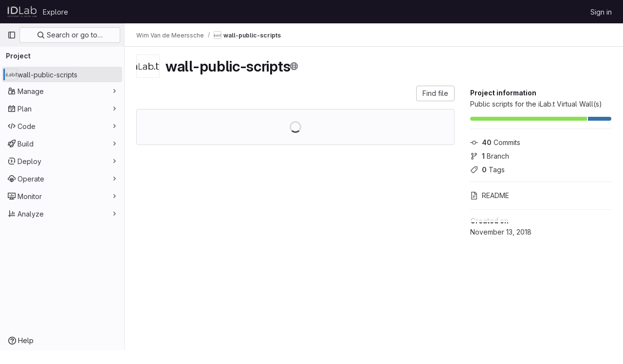

--- FILE ---
content_type: text/javascript; charset=utf-8
request_url: https://gitlab.ilabt.imec.be/assets/webpack/102.97024ca9.chunk.js
body_size: 3601
content:
(this.webpackJsonp=this.webpackJsonp||[]).push([[102],{"8Igx":function(e,n,t){"use strict";t.d(n,"a",(function(){return i}));const i=function(e="",...n){console.error("[gitlab]",e+"\n",...n)}},A0s0:function(e,n,t){"use strict";t.d(n,"a",(function(){return a}));var i=t("JsS9");const a=function(e,n){return e===i.f.terminated?i.f.terminated:n===i.e.terminated?i.f.terminating:e===n||[i.f.unknown,i.f.failed,i.f.error,i.f.terminating].includes(e)?e:[i.e.stopped].includes(n)?i.f.stopping:n===i.e.restartRequested?e===i.f.stopped?i.f.starting:i.f.stopping:n===i.e.running&&e!==i.f.creationRequested?i.f.starting:e}},BFGK:function(e,n){var t={kind:"Document",definitions:[{kind:"OperationDefinition",operation:"query",name:{kind:"Name",value:"getProjectDetails"},variableDefinitions:[{kind:"VariableDefinition",variable:{kind:"Variable",name:{kind:"Name",value:"projectFullPath"}},type:{kind:"NonNullType",type:{kind:"NamedType",name:{kind:"Name",value:"ID"}}},directives:[]}],directives:[],selectionSet:{kind:"SelectionSet",selections:[{kind:"Field",name:{kind:"Name",value:"project"},arguments:[{kind:"Argument",name:{kind:"Name",value:"fullPath"},value:{kind:"Variable",name:{kind:"Name",value:"projectFullPath"}}}],directives:[],selectionSet:{kind:"SelectionSet",selections:[{kind:"Field",name:{kind:"Name",value:"id"},arguments:[],directives:[]},{kind:"Field",name:{kind:"Name",value:"nameWithNamespace"},arguments:[],directives:[]},{kind:"Field",name:{kind:"Name",value:"group"},arguments:[],directives:[],selectionSet:{kind:"SelectionSet",selections:[{kind:"Field",name:{kind:"Name",value:"id"},arguments:[],directives:[]},{kind:"Field",name:{kind:"Name",value:"fullPath"},arguments:[],directives:[]}]}},{kind:"Field",name:{kind:"Name",value:"repository"},arguments:[],directives:[],selectionSet:{kind:"SelectionSet",selections:[{kind:"Field",name:{kind:"Name",value:"rootRef"},arguments:[],directives:[]}]}}]}}]}}],loc:{start:0,end:203}};t.loc.source={body:"query getProjectDetails($projectFullPath: ID!) {\n  project(fullPath: $projectFullPath) {\n    id\n    nameWithNamespace\n    group {\n      id\n      fullPath\n    }\n    repository {\n      rootRef\n    }\n  }\n}\n",name:"GraphQL request",locationOffset:{line:1,column:1}};var i={};function a(e,n){for(var t=0;t<e.definitions.length;t++){var i=e.definitions[t];if(i.name&&i.name.value==n)return i}}t.definitions.forEach((function(e){if(e.name){var n=new Set;!function e(n,t){if("FragmentSpread"===n.kind)t.add(n.name.value);else if("VariableDefinition"===n.kind){var i=n.type;"NamedType"===i.kind&&t.add(i.name.value)}n.selectionSet&&n.selectionSet.selections.forEach((function(n){e(n,t)})),n.variableDefinitions&&n.variableDefinitions.forEach((function(n){e(n,t)})),n.definitions&&n.definitions.forEach((function(n){e(n,t)}))}(e,n),i[e.name.value]=n}})),e.exports=t,e.exports.getProjectDetails=function(e,n){var t={kind:e.kind,definitions:[a(e,n)]};e.hasOwnProperty("loc")&&(t.loc=e.loc);var r=i[n]||new Set,s=new Set,o=new Set;for(r.forEach((function(e){o.add(e)}));o.size>0;){var d=o;o=new Set,d.forEach((function(e){s.has(e)||(s.add(e),(i[e]||new Set).forEach((function(e){o.add(e)})))}))}return s.forEach((function(n){var i=a(e,n);i&&t.definitions.push(i)})),t}(t,"getProjectDetails")},CS74:function(e,n,t){"use strict";var i=t("Lzak"),a=t("lHJB"),r=t("/lV4"),s=t("JsS9");const o={labels:{[s.f.creationRequested]:Object(r.s__)("Workspaces|Creating"),[s.f.starting]:Object(r.s__)("Workspaces|Starting"),[s.f.running]:Object(r.s__)("Workspaces|Running"),[s.f.stopping]:Object(r.s__)("Workspaces|Stopping"),[s.f.stopped]:Object(r.s__)("Workspaces|Stopped"),[s.f.terminating]:Object(r.s__)("Workspaces|Terminating"),[s.f.terminated]:Object(r.s__)("Workspaces|Terminated"),[s.f.failed]:Object(r.s__)("Workspaces|Failed"),[s.f.error]:Object(r.s__)("Workspaces|Error"),[s.f.unknown]:Object(r.s__)("Workspaces|Unknown state")}},d=[s.f.creationRequested,s.f.starting,s.f.stopping,s.f.terminating],c={[s.f.creationRequested]:"success",[s.f.starting]:"success",[s.f.running]:"success",[s.f.failed]:"danger",[s.f.error]:"danger",[s.f.stopping]:"info",[s.f.stopped]:"info",[s.f.terminating]:"muted",[s.f.terminated]:"muted",[s.f.unknown]:"danger"};var l={components:{GlBadge:i.a},directives:{GlTooltip:a.a},props:{workspaceDisplayState:{type:String,required:!0,validator:function(e){return Object.values(s.f).includes(e)}}},computed:{iconName(){return d.includes(this.workspaceDisplayState)?"status":""},iconLabel(){return o.labels[this.workspaceDisplayState]},variant(){return c[this.workspaceDisplayState]}}},u=t("tBpV"),m=Object(u.a)(l,(function(){return(0,this._self._c)("gl-badge",{staticClass:"workspace-state-indicator",attrs:{icon:this.iconName,variant:this.variant,"data-testid":"workspace-state-indicator","data-qa-title":this.iconLabel}},[this._v(this._s(this.iconLabel))])}),[],!1,null,null,null);n.a=m.exports},EEhv:function(e,n){var t={kind:"Document",definitions:[{kind:"OperationDefinition",operation:"query",name:{kind:"Name",value:"getRemoteDevelopmentClusterAgents"},variableDefinitions:[{kind:"VariableDefinition",variable:{kind:"Variable",name:{kind:"Name",value:"namespace"}},type:{kind:"NonNullType",type:{kind:"NamedType",name:{kind:"Name",value:"ID"}}},directives:[]}],directives:[],selectionSet:{kind:"SelectionSet",selections:[{kind:"Field",name:{kind:"Name",value:"namespace"},arguments:[{kind:"Argument",name:{kind:"Name",value:"fullPath"},value:{kind:"Variable",name:{kind:"Name",value:"namespace"}}}],directives:[],selectionSet:{kind:"SelectionSet",selections:[{kind:"Field",name:{kind:"Name",value:"id"},arguments:[],directives:[]},{kind:"Field",name:{kind:"Name",value:"remoteDevelopmentClusterAgents"},arguments:[{kind:"Argument",name:{kind:"Name",value:"filter"},value:{kind:"EnumValue",value:"AVAILABLE"}}],directives:[],selectionSet:{kind:"SelectionSet",selections:[{kind:"Field",name:{kind:"Name",value:"nodes"},arguments:[],directives:[],selectionSet:{kind:"SelectionSet",selections:[{kind:"Field",name:{kind:"Name",value:"id"},arguments:[],directives:[]},{kind:"Field",name:{kind:"Name",value:"name"},arguments:[],directives:[]},{kind:"Field",name:{kind:"Name",value:"project"},arguments:[],directives:[],selectionSet:{kind:"SelectionSet",selections:[{kind:"Field",name:{kind:"Name",value:"id"},arguments:[],directives:[]},{kind:"Field",name:{kind:"Name",value:"nameWithNamespace"},arguments:[],directives:[]}]}},{kind:"Field",name:{kind:"Name",value:"workspacesAgentConfig"},arguments:[],directives:[],selectionSet:{kind:"SelectionSet",selections:[{kind:"Field",name:{kind:"Name",value:"id"},arguments:[],directives:[]}]}}]}}]}}]}}]}}],loc:{start:0,end:340}};t.loc.source={body:"query getRemoteDevelopmentClusterAgents($namespace: ID!) {\n  namespace(fullPath: $namespace) {\n    id\n    remoteDevelopmentClusterAgents(filter: AVAILABLE) {\n      nodes {\n        id\n        name\n        project {\n          id\n          nameWithNamespace\n        }\n        workspacesAgentConfig {\n          id\n        }\n      }\n    }\n  }\n}\n",name:"GraphQL request",locationOffset:{line:1,column:1}};var i={};function a(e,n){for(var t=0;t<e.definitions.length;t++){var i=e.definitions[t];if(i.name&&i.name.value==n)return i}}t.definitions.forEach((function(e){if(e.name){var n=new Set;!function e(n,t){if("FragmentSpread"===n.kind)t.add(n.name.value);else if("VariableDefinition"===n.kind){var i=n.type;"NamedType"===i.kind&&t.add(i.name.value)}n.selectionSet&&n.selectionSet.selections.forEach((function(n){e(n,t)})),n.variableDefinitions&&n.variableDefinitions.forEach((function(n){e(n,t)})),n.definitions&&n.definitions.forEach((function(n){e(n,t)}))}(e,n),i[e.name.value]=n}})),e.exports=t,e.exports.getRemoteDevelopmentClusterAgents=function(e,n){var t={kind:e.kind,definitions:[a(e,n)]};e.hasOwnProperty("loc")&&(t.loc=e.loc);var r=i[n]||new Set,s=new Set,o=new Set;for(r.forEach((function(e){o.add(e)}));o.size>0;){var d=o;o=new Set,d.forEach((function(e){s.has(e)||(s.add(e),(i[e]||new Set).forEach((function(e){o.add(e)})))}))}return s.forEach((function(n){var i=a(e,n);i&&t.definitions.push(i)})),t}(t,"getRemoteDevelopmentClusterAgents")},JsS9:function(e,n,t){"use strict";t.d(n,"f",(function(){return s})),t.d(n,"e",(function(){return o})),t.d(n,"b",(function(){return d})),t.d(n,"c",(function(){return c})),t.d(n,"d",(function(){return l})),t.d(n,"a",(function(){return u}));var i=t("2Z+u"),a=t.n(i),r=t("/lV4");const s={creationRequested:"CreationRequested",starting:"Starting",running:"Running",stopping:"Stopping",stopped:"Stopped",terminating:"Terminating",terminated:"Terminated",failed:"Failed",error:"Error",unknown:"Unknown"},o={...a()(s,"running","stopped","terminated"),restartRequested:"RestartRequested"},d=Object(r.s__)("Workspaces|Unable to load current workspaces. Please try again or contact an administrator."),c=10,l=3e3,u=1e3},PHjo:function(e,n,t){"use strict";var i=t("o4PY"),a=t.n(i),r=(t("3UXl"),t("iyoE"),t("UezY"),t("z6RN"),t("hG7+"),t("Bo17")),s=t("lHJB"),o=t("/lV4"),d=t("JsS9");const c=[{key:"restart",isVisible:function(e){return[d.f.failed,d.f.error,d.f.unknown].includes(e)},desiredState:d.e.restartRequested,title:Object(o.s__)("Workspaces|Restart")},{key:"start",isVisible:function(e){return e===d.f.stopped},desiredState:d.e.running,title:Object(o.s__)("Workspaces|Start")},{key:"stop",isVisible:function(e){return e===d.f.running},desiredState:d.e.stopped,title:Object(o.s__)("Workspaces|Stop")},{key:"terminate",isVisible:function(e){return![d.f.terminated,d.f.terminating].includes(e)},desiredState:d.e.terminated,title:Object(o.s__)("Workspaces|Terminate"),variant:"danger"}];var l={components:{GlDisclosureDropdown:r.a},directives:{GlTooltip:s.a},props:{workspaceDisplayState:{type:String,required:!0,validator:function(e){return Object.values(d.f).includes(e)}}},computed:{actions(){var e=this;return c.filter((function({isVisible:n}){return n(e.workspaceDisplayState)})).map((function({desiredState:n,key:t,title:i,extraAttrs:r}){return{key:t,id:a()("action-wrapper-"+t),text:i,action:function(){return e.$emit("click",n)},extraAttrs:r}}))}}},u=t("tBpV"),m=Object(u.a)(l,(function(){var e=this,n=e._self._c;return e.actions.length>0?n("gl-disclosure-dropdown",{attrs:{items:e.actions,icon:"ellipsis_v","toggle-text":"Actions","text-sr-only":"",category:"tertiary","no-caret":"","positioning-strategy":"fixed","data-testid":"workspace-actions-dropdown"},scopedSlots:e._u([{key:"list-item",fn:function({item:t}){return[n("span",{key:t.key,attrs:{id:t.id,"data-testid":`workspace-${t.key}-button`}},[e._v("\n      "+e._s(t.text)+"\n    ")])]}}],null,!1,3549335071)}):e._e()}),[],!1,null,null,null);n.a=m.exports},S7l5:function(e,n,t){"use strict";var i=t("FxFN"),a=t("4wgn"),r=t("/lV4"),s=t("8Igx"),o=t("wA8H"),d=t.n(o);const c={updateWorkspaceFailedMessage:Object(r.s__)("Workspaces|Failed to update workspace")};var l={methods:{async update(e,n={}){try{const{data:t}=await this.$apollo.mutate({mutation:d.a,variables:{input:{id:Object(i.c)(a.T,e),...n}}}),{errors:[r]}=t.workspaceUpdate;r?this.$emit("updateFailed",{error:r}):this.$emit("updateSucceed")}catch(e){Object(s.a)(e),this.$emit("updateFailed",{error:c.updateWorkspaceFailedMessage})}}},render(){return this.$scopedSlots.default({update:this.update})}},u=t("tBpV"),m=Object(u.a)(l,void 0,void 0,!1,null,null,null);n.a=m.exports},o0Q0:function(e,n){var t={kind:"Document",definitions:[{kind:"FragmentDefinition",name:{kind:"Name",value:"WorkspaceItem"},typeCondition:{kind:"NamedType",name:{kind:"Name",value:"Workspace"}},directives:[],selectionSet:{kind:"SelectionSet",selections:[{kind:"Field",name:{kind:"Name",value:"id"},arguments:[],directives:[]},{kind:"Field",name:{kind:"Name",value:"name"},arguments:[],directives:[]},{kind:"Field",name:{kind:"Name",value:"namespace"},arguments:[],directives:[]},{kind:"Field",name:{kind:"Name",value:"projectId"},arguments:[],directives:[]},{kind:"Field",name:{kind:"Name",value:"desiredState"},arguments:[],directives:[]},{kind:"Field",name:{kind:"Name",value:"actualState"},arguments:[],directives:[]},{kind:"Field",name:{kind:"Name",value:"url"},arguments:[],directives:[]},{kind:"Field",name:{kind:"Name",value:"devfileRef"},arguments:[],directives:[]},{kind:"Field",name:{kind:"Name",value:"devfilePath"},arguments:[],directives:[]},{kind:"Field",name:{kind:"Name",value:"devfileWebUrl"},arguments:[],directives:[]},{kind:"Field",name:{kind:"Name",value:"createdAt"},arguments:[],directives:[]}]}}],loc:{start:0,end:166}};t.loc.source={body:"fragment WorkspaceItem on Workspace {\n  id\n  name\n  namespace\n  projectId\n  desiredState\n  actualState\n  url\n  devfileRef\n  devfilePath\n  devfileWebUrl\n  createdAt\n}\n",name:"GraphQL request",locationOffset:{line:1,column:1}};var i={};function a(e,n){for(var t=0;t<e.definitions.length;t++){var i=e.definitions[t];if(i.name&&i.name.value==n)return i}}t.definitions.forEach((function(e){if(e.name){var n=new Set;!function e(n,t){if("FragmentSpread"===n.kind)t.add(n.name.value);else if("VariableDefinition"===n.kind){var i=n.type;"NamedType"===i.kind&&t.add(i.name.value)}n.selectionSet&&n.selectionSet.selections.forEach((function(n){e(n,t)})),n.variableDefinitions&&n.variableDefinitions.forEach((function(n){e(n,t)})),n.definitions&&n.definitions.forEach((function(n){e(n,t)}))}(e,n),i[e.name.value]=n}})),e.exports=t,e.exports.WorkspaceItem=function(e,n){var t={kind:e.kind,definitions:[a(e,n)]};e.hasOwnProperty("loc")&&(t.loc=e.loc);var r=i[n]||new Set,s=new Set,o=new Set;for(r.forEach((function(e){o.add(e)}));o.size>0;){var d=o;o=new Set,d.forEach((function(e){s.has(e)||(s.add(e),(i[e]||new Set).forEach((function(e){o.add(e)})))}))}return s.forEach((function(n){var i=a(e,n);i&&t.definitions.push(i)})),t}(t,"WorkspaceItem")},t9iZ:function(e,n,t){"use strict";t("eJ0a"),t("ZzK0"),t("z6RN"),t("BzOf"),t("3UXl"),t("iyoE");var i=t("8Igx"),a=t("BFGK"),r=t.n(a),s=t("EEhv"),o=t.n(s),d={props:{projectFullPath:{type:String,required:!1,default:""}},apollo:{projectDetails:{query:r.a,variables(){return{projectFullPath:this.projectFullPath}},skip(){return!this.projectFullPath},update:()=>[],error(e){Object(i.a)(e)},async result(e){if(e.error||!e.data.project)return void this.$emit("error");const{nameWithNamespace:n,repository:t,group:a,id:r}=e.data.project,s=t?t.rootRef:null;if(!a)return void this.$emit("result",{id:r,fullPath:this.projectFullPath,nameWithNamespace:n,clusterAgents:[],rootRef:s});const{clusterAgents:o,errors:d}=await this.fetchRemoteDevelopmentClusterAgents(a.fullPath);if(Array.isArray(d)&&d.length)return d.forEach((function(e){return Object(i.a)(e)})),void this.$emit("error");this.$emit("result",{id:r,fullPath:this.projectFullPath,nameWithNamespace:n,clusterAgents:o,rootRef:s})}}},methods:{async fetchRemoteDevelopmentClusterAgents(e){try{var n;const{data:t,error:i}=await this.$apollo.query({query:o.a,variables:{namespace:e}});return i?{errors:[i]}:{clusterAgents:(null===(n=t.namespace)||void 0===n||null===(n=n.remoteDevelopmentClusterAgents)||void 0===n?void 0:n.nodes.map((function({id:e,name:n,project:t}){return{value:e,text:`${t.nameWithNamespace} / ${n}`}})))||[]}}catch(e){return{errors:[e]}}}},render(){var e,n;return null===(e=(n=this.$scopedSlots).default)||void 0===e?void 0:e.call(n)}},c=t("tBpV"),l=Object(c.a)(d,void 0,void 0,!1,null,null,null);n.a=l.exports},wA8H:function(e,n){var t={kind:"Document",definitions:[{kind:"OperationDefinition",operation:"mutation",name:{kind:"Name",value:"workspaceUpdate"},variableDefinitions:[{kind:"VariableDefinition",variable:{kind:"Variable",name:{kind:"Name",value:"input"}},type:{kind:"NonNullType",type:{kind:"NamedType",name:{kind:"Name",value:"WorkspaceUpdateInput"}}},directives:[]}],directives:[],selectionSet:{kind:"SelectionSet",selections:[{kind:"Field",name:{kind:"Name",value:"workspaceUpdate"},arguments:[{kind:"Argument",name:{kind:"Name",value:"input"},value:{kind:"Variable",name:{kind:"Name",value:"input"}}}],directives:[],selectionSet:{kind:"SelectionSet",selections:[{kind:"Field",name:{kind:"Name",value:"workspace"},arguments:[],directives:[],selectionSet:{kind:"SelectionSet",selections:[{kind:"Field",name:{kind:"Name",value:"id"},arguments:[],directives:[]},{kind:"Field",name:{kind:"Name",value:"actualState"},arguments:[],directives:[]},{kind:"Field",name:{kind:"Name",value:"desiredState"},arguments:[],directives:[]}]}},{kind:"Field",name:{kind:"Name",value:"errors"},arguments:[],directives:[]}]}}]}}],loc:{start:0,end:178}};t.loc.source={body:"mutation workspaceUpdate($input: WorkspaceUpdateInput!) {\n  workspaceUpdate(input: $input) {\n    workspace {\n      id\n      actualState\n      desiredState\n    }\n    errors\n  }\n}\n",name:"GraphQL request",locationOffset:{line:1,column:1}};var i={};function a(e,n){for(var t=0;t<e.definitions.length;t++){var i=e.definitions[t];if(i.name&&i.name.value==n)return i}}t.definitions.forEach((function(e){if(e.name){var n=new Set;!function e(n,t){if("FragmentSpread"===n.kind)t.add(n.name.value);else if("VariableDefinition"===n.kind){var i=n.type;"NamedType"===i.kind&&t.add(i.name.value)}n.selectionSet&&n.selectionSet.selections.forEach((function(n){e(n,t)})),n.variableDefinitions&&n.variableDefinitions.forEach((function(n){e(n,t)})),n.definitions&&n.definitions.forEach((function(n){e(n,t)}))}(e,n),i[e.name.value]=n}})),e.exports=t,e.exports.workspaceUpdate=function(e,n){var t={kind:e.kind,definitions:[a(e,n)]};e.hasOwnProperty("loc")&&(t.loc=e.loc);var r=i[n]||new Set,s=new Set,o=new Set;for(r.forEach((function(e){o.add(e)}));o.size>0;){var d=o;o=new Set,d.forEach((function(e){s.has(e)||(s.add(e),(i[e]||new Set).forEach((function(e){o.add(e)})))}))}return s.forEach((function(n){var i=a(e,n);i&&t.definitions.push(i)})),t}(t,"workspaceUpdate")}}]);
//# sourceMappingURL=102.97024ca9.chunk.js.map

--- FILE ---
content_type: text/javascript; charset=utf-8
request_url: https://gitlab.ilabt.imec.be/assets/webpack/19.ffa5e988.chunk.js
body_size: 5594
content:
(this.webpackJsonp=this.webpackJsonp||[]).push([[19],{GY8p:function(e,t){e.exports=function(e,t,n){for(var r=-1,i=null==e?0:e.length;++r<i;)if(n(t,e[r]))return!0;return!1}},"J/J4":function(e,t,n){"use strict";n.d(t,"g",(function(){return u})),n.d(t,"x",(function(){return o})),n.d(t,"Q",(function(){return l})),n.d(t,"p",(function(){return f})),n.d(t,"e",(function(){return g})),n.d(t,"f",(function(){return A})),n.d(t,"h",(function(){return j})),n.d(t,"s",(function(){return h})),n.d(t,"t",(function(){return v})),n.d(t,"z",(function(){return L})),n.d(t,"w",(function(){return S})),n.d(t,"v",(function(){return T})),n.d(t,"b",(function(){return D})),n.d(t,"l",(function(){return R})),n.d(t,"o",(function(){return C})),n.d(t,"n",(function(){return I})),n.d(t,"j",(function(){return M})),n.d(t,"r",(function(){return N})),n.d(t,"k",(function(){return k})),n.d(t,"q",(function(){return U})),n.d(t,"i",(function(){return G})),n.d(t,"c",(function(){return P})),n.d(t,"y",(function(){return Y})),n.d(t,"m",(function(){return x})),n.d(t,"O",(function(){return w})),n.d(t,"P",(function(){return q})),n.d(t,"u",(function(){return V})),n.d(t,"d",(function(){return F})),n.d(t,"a",(function(){return H})),n.d(t,"L",(function(){return Q})),n.d(t,"N",(function(){return J})),n.d(t,"M",(function(){return B})),n.d(t,"J",(function(){return z})),n.d(t,"A",(function(){return K})),n.d(t,"C",(function(){return $})),n.d(t,"G",(function(){return X})),n.d(t,"H",(function(){return W})),n.d(t,"D",(function(){return Z})),n.d(t,"E",(function(){return ee})),n.d(t,"F",(function(){return te})),n.d(t,"I",(function(){return ne})),n.d(t,"K",(function(){return re})),n.d(t,"B",(function(){return ie}));var r=n("Dv1Y"),i=n("bOix"),c=n("/lV4"),s=n("qLpH");const u=180,o=50,{isoDate:a}=r.b,l={isoDate:a,defaultDate:"mmm dd, yyyy",defaultDateTime:"mmm dd, yyyy h:MMtt",month:"mmmm"},d=Object(i.C)(),_=Object(i.K)(new Date,{utc:!0}),f=Object(i.db)(d,29,{utc:!0}),p=Object(c.__)("Last %{days} days"),y=Object(i.jb)(d,1,{utc:!0}),m=Object(i.db)(d,89,{utc:!0}),b=Object(i.db)(d,179,{utc:!0}),O=Object(i.db)(_,u,{utc:!0}),E=function(e){return Object(r.a)(e,l.isoDate,!0)},g="custom",A="last_30_days",j=[{text:Object(c.__)("Last week"),value:"last_week",startDate:y,endDate:d},{text:Object(c.sprintf)(p,{days:30}),value:A,startDate:f,endDate:d},{text:Object(c.sprintf)(p,{days:90}),value:"last_90_days",startDate:m,endDate:d},{text:Object(c.sprintf)(p,{days:180}),value:"last_180_days",startDate:b,endDate:d}],h=function(e){return Object(c.sprintf)(Object(c.__)("Showing data for workflow items completed in this date range. Date range limited to %{maxDateRange} days."),{maxDateRange:e})},v=4,L={COUNT:"COUNT",DAYS:"DAYS",PER_DAY:"PER_DAY",PERCENT:"PERCENT",TIME_INTERVAL:"TIME_INTERVAL"},S=function(e){return Object(c.n__)("1 day selected","%d days selected",e)},T=Object(c.s__)("ValueStreamAnalytics|View details"),D="ALL_METRICS_QUERY_TYPE",R="DORA_METRICS_QUERY_TYPE",C="FLOW_METRICS_QUERY_TYPE",I={LEAD_TIME:"lead_time",CYCLE_TIME:"cycle_time",ISSUES:"issues",ISSUES_COMPLETED:"issues_completed",COMMITS:"commits",DEPLOYS:"deploys",MEDIAN_TIME_TO_MERGE:"median_time_to_merge"},M={DEPLOYMENT_FREQUENCY:"deployment_frequency",LEAD_TIME_FOR_CHANGES:"lead_time_for_changes",TIME_TO_RESTORE_SERVICE:"time_to_restore_service",CHANGE_FAILURE_RATE:"change_failure_rate"},N=Object(c.s__)("DORA4Metrics|No merge requests were deployed during this period"),k={[M.CHANGE_FAILURE_RATE]:Object(c.s__)("DORA4Metrics|No incidents during this period"),[M.TIME_TO_RESTORE_SERVICE]:Object(c.s__)("DORA4Metrics|No incidents during this period"),[M.LEAD_TIME_FOR_CHANGES]:N,[M.DEPLOYMENT_FREQUENCY]:Object(c.s__)("DORA4Metrics|No deployments during this period")},U=Object(c.s__)("DORA4Metrics|Median (last %{days}d)"),G=Object(c.s__)("DORA4Metrics|Average (last %{days}d)"),P=Object(c.s__)("DORA4Metrics|Median time (last %{days}d)"),Y=Object(c.s__)("DORA4Metrics|Median time (last %{days}d)"),x={[M.CHANGE_FAILURE_RATE]:P,[M.DEPLOYMENT_FREQUENCY]:G,[M.TIME_TO_RESTORE_SERVICE]:Y,[M.LEAD_TIME_FOR_CHANGES]:U},w=[{key:"lifecycle_metrics",title:Object(c.s__)("ValueStreamAnalytics|Lifecycle metrics"),keys:[I.LEAD_TIME,I.CYCLE_TIME,I.ISSUES,I.COMMITS,I.DEPLOYS]}],q={CRITICAL:"vulnerability_critical",HIGH:"vulnerability_high"},V={THROUGHPUT:"merge_request_throughput"},F={COUNT:"contributor_count"},H={CODE_SUGGESTIONS_USAGE_RATE:"code_suggestions_usage_rate",CODE_SUGGESTIONS_ACCEPTANCE_RATE:"code_suggestions_acceptance_rate",DUO_CHAT_USAGE_RATE:"duo_chat_usage_rate",DUO_USAGE_RATE:"duo_usage_rate"},Q={[L.COUNT]:"",[L.DAYS]:Object(c.__)("days"),[L.PER_DAY]:Object(c.__)("/day"),[L.PERCENT]:"%"},J={[M.DEPLOYMENT_FREQUENCY]:{label:Object(c.s__)("DORA4Metrics|Deployment frequency"),unit:L.PER_DAY,description:Object(c.s__)("ValueStreamAnalytics|Average number of deployments to production per day. This metric measures how often value is delivered to end users."),groupLink:"-/analytics/ci_cd?tab=deployment-frequency",projectLink:"-/pipelines/charts?chart=deployment-frequency",docsLink:Object(s.a)("user/analytics/dora_metrics",{anchor:"deployment-frequency"})},[M.LEAD_TIME_FOR_CHANGES]:{label:Object(c.s__)("DORA4Metrics|Lead time for changes"),unit:L.DAYS,description:Object(c.s__)("ValueStreamAnalytics|The time to successfully deliver a commit into production. This metric reflects the efficiency of CI/CD pipelines."),groupLink:"-/analytics/ci_cd?tab=lead-time",projectLink:"-/pipelines/charts?chart=lead-time",docsLink:Object(s.a)("user/analytics/dora_metrics",{anchor:"lead-time-for-changes"})},[M.TIME_TO_RESTORE_SERVICE]:{label:Object(c.s__)("DORA4Metrics|Time to restore service"),unit:L.DAYS,description:Object(c.s__)("ValueStreamAnalytics|The time it takes an organization to recover from a failure in production."),groupLink:"-/analytics/ci_cd?tab=time-to-restore-service",projectLink:"-/pipelines/charts?chart=time-to-restore-service",docsLink:Object(s.a)("user/analytics/dora_metrics",{anchor:"time-to-restore-service"})},[M.CHANGE_FAILURE_RATE]:{label:Object(c.s__)("DORA4Metrics|Change failure rate"),description:Object(c.s__)("ValueStreamAnalytics|Percentage of deployments that cause an incident in production."),groupLink:"-/analytics/ci_cd?tab=change-failure-rate",projectLink:"-/pipelines/charts?chart=change-failure-rate",docsLink:Object(s.a)("user/analytics/dora_metrics",{anchor:"change-failure-rate"}),unit:L.PERCENT},[I.LEAD_TIME]:{label:Object(c.s__)("DORA4Metrics|Lead time"),description:Object(c.s__)("ValueStreamAnalytics|Median time from issue created to issue closed."),groupLink:"-/analytics/value_stream_analytics",projectLink:"-/value_stream_analytics",docsLink:Object(s.a)("user/group/value_stream_analytics/_index",{anchor:"lifecycle-metrics"}),unit:L.DAYS},[I.CYCLE_TIME]:{label:Object(c.s__)("DORA4Metrics|Cycle time"),description:Object(c.s__)("ValueStreamAnalytics|Median time from the earliest commit of a linked issue's merge request to when that issue is closed."),groupLink:"-/analytics/value_stream_analytics",projectLink:"-/value_stream_analytics",docsLink:Object(s.a)("user/group/value_stream_analytics/_index",{anchor:"lifecycle-metrics"}),unit:L.DAYS},[I.ISSUES]:{label:Object(c.s__)("DORA4Metrics|New issues"),unit:L.COUNT,description:Object(c.s__)("ValueStreamAnalytics|Number of new issues created."),groupLink:"-/issues_analytics",projectLink:"-/analytics/issues_analytics",docsLink:Object(s.a)("user/group/issues_analytics/_index")},[I.COMMITS]:{label:Object(c.s__)("DORA4Metrics|Commits"),unit:L.COUNT,description:Object(c.s__)("ValueStreamAnalytics|Number of commits pushed to the default branch")},[I.DEPLOYS]:{label:Object(c.s__)("DORA4Metrics|Deploys"),unit:L.COUNT,description:Object(c.s__)("ValueStreamAnalytics|Total number of deploys to production."),groupLink:"-/analytics/productivity_analytics",projectLink:"-/analytics/merge_request_analytics",docsLink:Object(s.a)("user/analytics/merge_request_analytics")}},B={...J,[I.ISSUES_COMPLETED]:{description:Object(c.s__)("ValueStreamAnalytics|Number of issues closed by month."),groupLink:"-/issues_analytics",projectLink:"-/analytics/issues_analytics",docsLink:Object(s.a)("user/group/issues_analytics/_index")},[F.COUNT]:{description:Object(c.s__)("ValueStreamAnalytics|Number of monthly unique users with contributions in the group."),groupLink:"-/contribution_analytics",docsLink:Object(s.a)("user/profile/contributions_calendar.html",{anchor:"user-contribution-events"})},[q.CRITICAL]:{description:Object(c.s__)("ValueStreamAnalytics|Number of critical vulnerabilities identified per month."),groupLink:"-/security/vulnerabilities?severity=CRITICAL",projectLink:"-/security/vulnerability_report?severity=CRITICAL",docsLink:Object(s.a)("user/application_security/vulnerabilities/severities.html")},[q.HIGH]:{description:Object(c.s__)("ValueStreamAnalytics|High vulnerabilities over time."),groupLink:"-/security/vulnerabilities?severity=HIGH",projectLink:"-/security/vulnerability_report?severity=HIGH",docsLink:Object(s.a)("user/application_security/vulnerabilities/severities.html")},[V.THROUGHPUT]:{description:Object(c.s__)("ValueStreamAnalytics|Number of merge requests merged by month."),groupLink:"-/analytics/productivity_analytics",projectLink:`-/analytics/merge_request_analytics?start_date=${E(O)}&end_date=${E(_)}`,docsLink:Object(s.a)("user/analytics/merge_request_analytics",{anchor:"view-the-number-of-merge-requests-in-a-date-range"})},[I.MEDIAN_TIME_TO_MERGE]:{description:Object(c.s__)("ValueStreamAnalytics|Median time between merge request created and merge request merged."),groupLink:"-/analytics/productivity_analytics",projectLink:"-/analytics/merge_request_analytics",docsLink:Object(s.a)("user/analytics/merge_request_analytics")},[H.CODE_SUGGESTIONS_USAGE_RATE]:{description:Object(c.s__)("AiImpactAnalytics|Monthly user engagement with GitLab Duo Code Suggestions. Percentage ratio calculated as monthly unique Code Suggestions users / total monthly unique code contributors."),groupLink:"",projectLink:"",docsLink:Object(s.a)("user/project/repository/code_suggestions/_index")},[H.CODE_SUGGESTIONS_ACCEPTANCE_RATE]:{description:Object(c.s__)("AiImpactAnalytics|Monthly GitLab Duo Code Suggestions accepted / total Code Suggestions generated."),groupLink:"",projectLink:"",docsLink:Object(s.a)("user/project/repository/code_suggestions/_index",{anchor:"use-code-suggestions"})},[H.DUO_CHAT_USAGE_RATE]:{description:Object(c.s__)("AiImpactAnalytics|Monthly user engagement with AI Code Suggestions. Percentage ratio calculated as monthly unique Code Suggestions users / total monthly unique code contributors."),groupLink:"",projectLink:"",docsLink:Object(s.a)("user/gitlab_duo_chat/_index")}},z=Object(c.s__)("ValueStreamAnalytics|Failed to load usage overview data"),K={endDate:d,startDate:Object(i.kb)(d,1)},$="groups",X="projects",W="users",Z="issues",ee="merge_requests",te="pipelines",ne={[$]:{options:{title:Object(c.__)("Groups"),titleIcon:"group"}},[X]:{options:{title:Object(c.__)("Projects"),titleIcon:"project"}},[W]:{options:{title:Object(c.__)("Users"),titleIcon:"user"}},[Z]:{options:{title:Object(c.__)("Issues"),titleIcon:"issues"}},[ee]:{options:{title:Object(c.__)("Merge requests"),titleIcon:"merge-request"}},[te]:{options:{title:Object(c.__)("Pipelines"),titleIcon:"pipeline"}}},re={[$]:"includeGroups",[X]:"includeProjects",[W]:"includeUsers",[Z]:"includeIssues",[ee]:"includeMergeRequests",[te]:"includePipelines"},ie=[$,W,X]},QPL1:function(e,t,n){var r=n("pFYY"),i=n("KZGt"),c=n("1XSk"),s=r&&1/c(new r([,-0]))[1]==1/0?function(e){return new r(e)}:i;e.exports=s},RXYC:function(e,t,n){"use strict";n.d(t,"g",(function(){return p})),n.d(t,"d",(function(){return m})),n.d(t,"e",(function(){return b})),n.d(t,"b",(function(){return E})),n.d(t,"h",(function(){return A})),n.d(t,"c",(function(){return j})),n.d(t,"f",(function(){return h})),n.d(t,"a",(function(){return v}));var r=n("lx39"),i=n.n(r),c=n("VNnR"),s=n.n(c),u=n("rOMJ"),o=n.n(u),a=n("Q33P"),l=n.n(a),d=(n("RFHG"),n("z6RN"),n("xuo1"),n("v2fZ"),n("3UXl"),n("iyoE"),n("UezY"),n("hG7+"),n("B++/"),n("47t/"),n("byxs"),n("aFm2"),n("R9qC"),n("n7CP")),_=n("3twG"),f=n("W4cT");const p=function(e){const t=[];return e.reduce((function(e,n){if("object"==typeof n&&n.type!==f.d){const r=`${n.type}${n.value.operator}${n.value.data}`;t.includes(r)||(e.push(n),t.push(r))}else e.push(n);return e}),[])};function y(e,t){return{type:e,value:{data:t.value,operator:t.operator}}}function m(e={}){return Object.keys(e).reduce((function(t,n){const r=e[n];return r?Array.isArray(r)?[...t,...r.map((function(e){return y(n,e)}))]:[...t,y(n,r)]:t}),[])}function b(e){return e.reduce((function(e,t){let n,r,i;var c,s;"string"==typeof t?(n=f.d,r=t):(n=null==t?void 0:t.type,i=null==t||null===(c=t.value)||void 0===c?void 0:c.operator,r=null==t||null===(s=t.value)||void 0===s?void 0:s.data);return e[n]||(e[n]=[]),e[n].push({value:r,operator:i}),e}),{})}function O(e){return e.map((function({value:e}){return e})).join(" ").trim()}function E(e={},t={}){const{filteredSearchTermKey:n,customOperators:r,shouldExcludeEmpty:i=!1}=t;return Object.keys(e).reduce((function(t,c){const s=e[c];if("string"==typeof n&&c===f.d&&s){return""===O(s)&&i?t:{...t,[n]:O(s)}}const u=[{operator:"="},{operator:"!=",prefix:"not"},...null!=r?r:[]],o={};for(const e of u){const{operator:t,prefix:n,applyOnlyToKey:r}=e;if(!r||r===c){var a;let e;if(e=Array.isArray(s)?s.filter((function(e){return e.operator===t})).map((function(e){return e.value})):(null==s?void 0:s.operator)===t?s.value:null,l()(e)&&(e=null),i&&(""===(null===(a=e)||void 0===a?void 0:a[0])||""===e||null===e))continue;n?o[`${n}[${c}]`]=e:o[c]=e}}return{...t,...o}}),{})}function g(e){return[{value:(Array.isArray(e)?e:[e]).filter((function(e){return e})).join(" ")}]}function A(e="",{filteredSearchTermKey:t,filterNamesAllowList:n,customOperators:r}={}){const c=i()(e)?Object(_.F)(e,{gatherArrays:!0}):e;return Object.keys(c).reduce((function(e,i){const s=c[i];if(!s)return e;if(i===t)return{...e,[f.d]:g(s)};const{filterName:u,operator:o}=function(e,t){const n=[{prefix:"not",operator:"!="},...null!=t?t:[]].find((function({prefix:t}){return e.startsWith(t+"[")&&e.endsWith("]")}));if(!n)return{filterName:e,operator:"="};const{prefix:r}=n;return{filterName:e.slice(r.length+1,-1),operator:n.operator}}(i,r);if(n&&!n.includes(u))return e;let a=[];if(Array.isArray(e[u])&&(a=e[u]),Array.isArray(s)){const t=s.filter(Boolean).map((function(e){return{value:e,operator:o}}));return{...e,[u]:[...a,...t]}}return{...e,[u]:{value:s,operator:o}}}),{})}function j(e,t,n){let r=[];return d.a.canUseLocalStorage()&&(r=JSON.parse(localStorage.getItem(e))||[]),r.filter((function(e){return!(null!=t&&t.some((function(t){return t.value.data===n(e)})))}))}function h(e,t){const n=j(e);n.splice(0,0,{...t}),d.a.canUseLocalStorage()&&localStorage.setItem(e,JSON.stringify(o()(n,s.a).slice(0,f.k)))}const v=function(e=[]){return e.filter((function(e){return e.type===f.d&&e.value.data}))}},"dA+0":function(e,t,n){var r=n("4O6w"),i=n("QPeP"),c=n("GY8p"),s=n("5PFN"),u=n("QPL1"),o=n("1XSk");e.exports=function(e,t,n){var a=-1,l=i,d=e.length,_=!0,f=[],p=f;if(n)_=!1,l=c;else if(d>=200){var y=t?null:u(e);if(y)return o(y);_=!1,l=s,p=new r}else p=t?[]:f;e:for(;++a<d;){var m=e[a],b=t?t(m):m;if(m=n||0!==m?m:0,_&&b==b){for(var O=p.length;O--;)if(p[O]===b)continue e;t&&p.push(b),f.push(m)}else l(p,b,n)||(p!==f&&p.push(b),f.push(m))}return f}},l3DV:function(e,t,n){"use strict";n.d(t,"e",(function(){return a})),n.d(t,"m",(function(){return l})),n.d(t,"a",(function(){return d})),n.d(t,"b",(function(){return _})),n.d(t,"h",(function(){return f})),n.d(t,"f",(function(){return p})),n.d(t,"l",(function(){return y})),n.d(t,"k",(function(){return m})),n.d(t,"j",(function(){return O})),n.d(t,"g",(function(){return E})),n.d(t,"d",(function(){return g})),n.d(t,"c",(function(){return A})),n.d(t,"i",(function(){return j}));n("UezY"),n("z6RN"),n("hG7+"),n("3UXl"),n("iyoE"),n("eJ0a");var r=n("Dv1Y"),i=n("bOix"),c=n("NmEs"),s=n("3twG"),u=n("RXYC"),o=n("J/J4");const a=function(e=[],t="",n="name"){return null!=t&&t.length?e.filter((function(e){return e[n].toLowerCase().includes(t.toLowerCase())})):e},l=function(e){return Object(r.a)(e,o.Q.isoDate)},d=function(e=""){const{source_branch_name:t=null,target_branch_name:n=null,author_username:r=null,milestone_title:i=null,assignee_username:c=[],label_name:s=[]}=Object(u.h)(e);return{selectedSourceBranch:t,selectedTargetBranch:n,selectedAuthor:r,selectedMilestone:i,selectedAssigneeList:c,selectedLabelList:s}},_=function(e=""){const{sort:t,direction:n,page:r}=Object(u.h)(e);return{sort:(null==t?void 0:t.value)||null,direction:(null==n?void 0:n.value)||null,page:(null==r?void 0:r.value)||null}},f=function({totalItems:e=0,maxItemsPerPage:t=40,dataZoom:n=[{type:"slider",bottom:10,start:0}]}){if(e<=t)return{};const r=Math.ceil(t/e*100);return n.map((function(e){return{...e,end:r}}))},p=function(e=0,t=1){return(100*(Number.isNaN(Number(e))?0:e)).toFixed(t)},y=function(e,t=1){return(e/i.d).toFixed(t)},m=function(e,t,n=o.t){switch(t){case o.z.PERCENT:return p(e);case o.z.DAYS:return y(e,n);default:return e}},b=function({identifier:e,value:t,unit:n}){return t?Object.values(o.n).includes(e)?t:m(t,n):"-"},O=function(e){const{identifier:t,value:n,...r}=e,{unit:i,label:c,...s}=o.N[t];return{...s,...r,title:c,identifier:t,label:c,unit:o.L[i],value:b({value:n,unit:i,identifier:t})}},E=function(e=null,t=!1){if(!e)return"";const n=t?e:"groups/"+e,r=[gon.relative_url_root||"","/",n,"/-/analytics/dashboards/value_streams_dashboard"];return Object(s.A)(...r)},g=function(){var e,t,n;return{cycleAnalyticsForGroups:Boolean(null===(e=gon)||void 0===e||null===(e=e.licensed_features)||void 0===e?void 0:e.cycleAnalyticsForGroups),cycleAnalyticsForProjects:Boolean(null===(t=gon)||void 0===t||null===(t=t.licensed_features)||void 0===t?void 0:t.cycleAnalyticsForProjects),groupLevelAnalyticsDashboard:Boolean(null===(n=gon)||void 0===n||null===(n=n.licensed_features)||void 0===n?void 0:n.groupLevelAnalyticsDashboard)}},A=function({result:e,resultKey:t}){const{group:n=null,project:r=null}=e.data;if(n||r){return(null!=n?n:r)[t]||{}}return{}},j=function(e={}){const{createdAfter:t,createdBefore:n,labelName:r,assigneeUsername:i,...s}=Object(c.h)(e);return{startDate:t,endDate:n,labelNames:r,assigneeUsernames:i,...s}}},rOMJ:function(e,t,n){var r=n("dA+0");e.exports=function(e,t){return t="function"==typeof t?t:void 0,e&&e.length?r(e,void 0,t):[]}}}]);
//# sourceMappingURL=19.ffa5e988.chunk.js.map

--- FILE ---
content_type: text/javascript; charset=utf-8
request_url: https://gitlab.ilabt.imec.be/assets/webpack/122.2d207715.chunk.js
body_size: 6905
content:
(this.webpackJsonp=this.webpackJsonp||[]).push([[122],{"9P+O":function(e,t){const n={astro:"astro",html:"html",htm:"html",html_vm:"html",asp:"html",jade:"pug",pug:"pug",md:"markdown",markdown:"markdown",mdown:"markdown",mkd:"markdown",mkdn:"markdown",rst:"markdown",mdx:"mdx",blink:"blink",css:"css",scss:"sass",sass:"sass",less:"less",json:"json",yaml:"yaml",yml:"yaml",xml:"xml",plist:"xml",xsd:"xml",dtd:"xml",xsl:"xml",xslt:"xml",resx:"xml",iml:"xml",xquery:"xml",tmLanguage:"xml",manifest:"xml",project:"xml",png:"image",jpeg:"image",jpg:"image",gif:"image",svg:"image",ico:"image",tif:"image",tiff:"image",psd:"image",psb:"image",ami:"image",apx:"image",bmp:"image",bpg:"image",brk:"image",cur:"image",dds:"image",dng:"image",exr:"image",fpx:"image",gbr:"image",img:"image",jbig2:"image",jb2:"image",jng:"image",jxr:"image",pbm:"image",pgf:"image",pic:"image",raw:"image",webp:"image",js:"javascript",cjs:"javascript",ejs:"javascript",esx:"javascript",mjs:"javascript",jsx:"react",tsx:"react",ini:"settings",dlc:"settings",dll:"settings",config:"settings",conf:"settings",properties:"settings",prop:"settings",settings:"settings",option:"settings",props:"settings",toml:"settings",prefs:"settings",ts:"typescript",cts:"typescript",mts:"typescript",marko:"markojs",pdf:"pdf",xlsx:"table",xls:"table",ods:"table",csv:"table",tsv:"table",vscodeignore:"vscode",vsixmanifest:"vscode",vsix:"vscode",suo:"visualstudio",sln:"visualstudio",csproj:"visualstudio",vb:"visualstudio",pdb:"database",sql:"database",pks:"database",pkb:"database",accdb:"database",mdb:"database",sqlite:"database",cs:"csharp",zip:"zip",tar:"zip",gz:"zip",xz:"zip",bzip2:"zip",gzip:"zip",rar:"zip",tgz:"zip",exe:"exe",msi:"exe",java:"java",jar:"java",jsp:"java",c:"c",m:"c",matlab:"matlab",h:"h",cc:"cpp",cpp:"cpp",mm:"cpp",cxx:"cpp",hpp:"hpp",go:"go",py:"python",url:"url",sh:"console",ksh:"console",csh:"console",tcsh:"console",zsh:"console",bash:"console",bat:"console",cmd:"console",ps1:"powershell",psm1:"powershell",psd1:"powershell",ps1xml:"powershell",psc1:"powershell",pssc:"powershell",gradle:"gradle",doc:"word",docx:"word",odt:"word",rtf:"word",cer:"certificate",cert:"certificate",crt:"certificate",pub:"key",key:"key",pem:"key",asc:"key",gpg:"key",woff:"font",woff2:"font",ttf:"font",eot:"font",suit:"font",otf:"font",bmap:"font",fnt:"font",odttf:"font",ttc:"font",font:"font",fonts:"font",sui:"font",ntf:"font",mrf:"font",lib:"lib",bib:"lib",rb:"ruby",erb:"ruby",fs:"fsharp",fsx:"fsharp",fsi:"fsharp",fsproj:"fsharp",swift:"swift",ino:"arduino",dockerignore:"docker",dockerfile:"docker",tex:"tex",cls:"tex",sty:"tex",pptx:"powerpoint",ppt:"powerpoint",pptm:"powerpoint",potx:"powerpoint",pot:"powerpoint",potm:"powerpoint",ppsx:"powerpoint",ppsm:"powerpoint",pps:"powerpoint",ppam:"powerpoint",ppa:"powerpoint",odp:"powerpoint",webm:"video",mkv:"video",flv:"video",vob:"video",ogv:"video",ogg:"audio",gifv:"video",avi:"video",mov:"video",qt:"video",wmv:"video",yuv:"video",rm:"video",rmvb:"video",mp4:"video",m4v:"video",mpg:"video",mp2:"video",mpeg:"video",mpe:"video",mpv:"video",m2v:"video",vdi:"virtual",vbox:"virtual",ics:"email",mp3:"audio",flac:"audio",m4a:"audio",wma:"audio",aiff:"audio",coffee:"coffee",txt:"document",graphql:"graphql",rs:"rust",raml:"raml",xaml:"xaml",hs:"haskell",kt:"kotlin",kts:"kotlin",patch:"git",lua:"lua",clj:"clojure",cljs:"clojure",groovy:"groovy",r:"r",rmd:"r",dart:"dart",as:"actionscript",mxml:"mxml",ahk:"autohotkey",swf:"flash",swc:"swc",cmake:"cmake",asm:"assembly",a51:"assembly",inc:"assembly",nasm:"assembly",s:"assembly",ms:"assembly",agc:"assembly",ags:"assembly",aea:"assembly",argus:"assembly",mitigus:"assembly",binsource:"assembly",vue:"vue",ml:"ocaml",mli:"ocaml",cmx:"ocaml",lock:"lock",hbs:"handlebars",mustache:"handlebars",pl:"perl",pm:"perl",hx:"haxe",pp:"puppet",ex:"elixir",exs:"elixir",ls:"livescript",erl:"erlang",twig:"twig",jl:"julia",elm:"elm",pure:"purescript",tpl:"smarty",styl:"stylus",re:"reason",rei:"reason",cmj:"bucklescript",merlin:"merlin",v:"verilog",vhd:"verilog",sv:"verilog",svh:"verilog",nb:"mathematica",wl:"wolframlanguage",wls:"wolframlanguage",njk:"nunjucks",nunjucks:"nunjucks",robot:"robot",sol:"solidity",au3:"autoit",haml:"haml",yang:"yang",tf:"terraform",tfvars:"terraform",tfstate:"terraform",applescript:"applescript",cake:"cake",feature:"cucumber",nim:"nim",nimble:"nim",apib:"apiblueprint",apiblueprint:"apiblueprint",tag:"riot",vfl:"vfl",kl:"kl",pcss:"postcss",sss:"postcss",todo:"todo",cfml:"coldfusion",cfc:"coldfusion",lucee:"coldfusion",cabal:"cabal",nix:"nix",slim:"slim",http:"http",rest:"http",rql:"restql",restql:"restql",kv:"kivy",graphcool:"graphcool",sbt:"sbt",cr:"crystal",cu:"cuda",cuh:"cuda",log:"log"},s={"gradle.kts":"gradle","md.rendered":"markdown","markdown.rendered":"markdown","mdown.rendered":"markdown","mkd.rendered":"markdown","mkdn.rendered":"markdown","YAML-tmLanguage":"yaml","sln.dotsettings":"settings","sln.dotsettings.user":"settings","d.dts":"typescript-def","d.mts":"typescript-def","d.ts":"typescript-def","code-workplace":"vscode","7z":"zip","c++":"cpp","vbox-prev":"virtual","js.map":"javascript-map","css.map":"css-map","spec.ts":"test-ts","test.ts":"test-ts","ts.snap":"test-ts","spec.tsx":"test-jsx","test.tsx":"test-jsx","tsx.snap":"test-jsx","spec.jsx":"test-jsx","test.jsx":"test-jsx","jsx.snap":"test-jsx","spec.js":"test-js","test.js":"test-js","js.snap":"test-js","module.ts":"angular","module.js":"angular","ng-template":"angular","component.ts":"angular-component","component.js":"angular-component","guard.ts":"angular-guard","guard.js":"angular-guard","service.ts":"angular-service","service.js":"angular-service","pipe.ts":"angular-pipe","pipe.js":"angular-pipe","filter.js":"angular-pipe","directive.ts":"angular-directive","directive.js":"angular-directive","resolver.ts":"angular-resolver","resolver.js":"angular-resolver","tf.json":"terraform","blade.php":"laravel","inky.php":"laravel","reducer.ts":"ngrx-reducer","rootReducer.ts":"ngrx-reducer","state.ts":"ngrx-state","actions.ts":"ngrx-actions","effects.ts":"ngrx-effects","drone.yml":"drone"},r={".jscsrc":"json",".jshintrc":"json","tsconfig.json":"json","tslint.json":"json","composer.lock":"json",".jsbeautifyrc":"json",".esformatter":"json","cdp.pid":"json",".htaccess":"xml",".jshintignore":"settings",".buildignore":"settings",makefile:"settings",".mrconfig":"settings",".yardopts":"settings","gradle.properties":"gradle",gradlew:"gradle","gradle-wrapper.properties":"gradle",COPYING:"certificate","COPYING.LESSER":"certificate",LICENSE:"certificate",LICENCE:"certificate","LICENSE.md":"certificate","LICENCE.md":"certificate","LICENSE.txt":"certificate","LICENCE.txt":"certificate",".gitlab-license":"certificate",dockerfile:"docker","docker-compose.yml":"docker",".mailmap":"email",".gitignore":"git",".gitconfig":"git",".gitattributes":"git",".gitmodules":"git",".gitkeep":"git","git-history":"git",".Rhistory":"r","cmakelists.txt":"cmake","cmakecache.txt":"cmake","angular-cli.json":"angular",".angular-cli.json":"angular",".vfl":"vfl",".kl":"kl","postcss.config.js":"postcss",".postcssrc.js":"postcss","project.graphcool":"graphcool","webpack.js":"webpack","webpack.ts":"webpack","webpack.base.js":"webpack","webpack.base.ts":"webpack","webpack.config.js":"webpack","webpack.config.ts":"webpack","webpack.common.js":"webpack","webpack.common.ts":"webpack","webpack.config.common.js":"webpack","webpack.config.common.ts":"webpack","webpack.config.common.babel.js":"webpack","webpack.config.common.babel.ts":"webpack","webpack.dev.js":"webpack","webpack.dev.ts":"webpack","webpack.config.dev.js":"webpack","webpack.config.dev.ts":"webpack","webpack.config.dev.babel.js":"webpack","webpack.config.dev.babel.ts":"webpack","webpack.prod.js":"webpack","webpack.prod.ts":"webpack","webpack.server.js":"webpack","webpack.server.ts":"webpack","webpack.client.js":"webpack","webpack.client.ts":"webpack","webpack.config.server.js":"webpack","webpack.config.server.ts":"webpack","webpack.config.client.js":"webpack","webpack.config.client.ts":"webpack","webpack.config.production.babel.js":"webpack","webpack.config.production.babel.ts":"webpack","webpack.config.prod.babel.js":"webpack","webpack.config.prod.babel.ts":"webpack","webpack.config.prod.js":"webpack","webpack.config.prod.ts":"webpack","webpack.config.production.js":"webpack","webpack.config.production.ts":"webpack","webpack.config.staging.js":"webpack","webpack.config.staging.ts":"webpack","webpack.config.babel.js":"webpack","webpack.config.babel.ts":"webpack","webpack.config.base.babel.js":"webpack","webpack.config.base.babel.ts":"webpack","webpack.config.base.js":"webpack","webpack.config.base.ts":"webpack","webpack.config.staging.babel.js":"webpack","webpack.config.staging.babel.ts":"webpack","webpack.config.coffee":"webpack","webpack.config.test.js":"webpack","webpack.config.test.ts":"webpack","webpack.config.vendor.js":"webpack","webpack.config.vendor.ts":"webpack","webpack.config.vendor.production.js":"webpack","webpack.config.vendor.production.ts":"webpack","webpack.test.js":"webpack","webpack.test.ts":"webpack","webpack.dist.js":"webpack","webpack.dist.ts":"webpack","webpackfile.js":"webpack","webpackfile.ts":"webpack","ionic.config.json":"ionic",".io-config.json":"ionic","gulpfile.js":"gulp","gulpfile.ts":"gulp","gulpfile.babel.js":"gulp","package.json":"nodejs","package-lock.json":"nodejs",".nvmrc":"nodejs",".npmignore":"npm",".npmrc":"npm",".yarnrc":"yarn",".yarnrc.yml":"yarn","yarn.lock":"yarn",".yarnclean":"yarn",".yarn-integrity":"yarn","yarn-error.log":"yarn","androidmanifest.xml":"android",".env":"tune",".env.example":"tune",".babelrc":"babel","contributing.md":"contributing","contributing.md.rendered":"contributing","readme.md":"readme","readme.md.rendered":"readme",changelog:"changelog","changelog.md":"changelog","changelog.md.rendered":"changelog",CREDITS:"credits","credits.txt":"credits","credits.md":"credits","credits.md.rendered":"credits",".flowconfig":"flow","favicon.png":"favicon","karma.conf.js":"karma","karma.conf.ts":"karma","karma.conf.coffee":"karma","karma.config.js":"karma","karma.config.ts":"karma","karma-main.js":"karma","karma-main.ts":"karma",".bithoundrc":"bithound","appveyor.yml":"appveyor",".travis.yml":"travis","protractor.conf.js":"protractor","protractor.conf.ts":"protractor","protractor.conf.coffee":"protractor","protractor.config.js":"protractor","protractor.config.ts":"protractor","fuse.js":"fusebox",procfile:"heroku",".editorconfig":"editorconfig",".gitlab-ci.yml":"gitlab",".bowerrc":"bower","bower.json":"bower",".eslintrc.js":"eslint",".eslintrc.yaml":"eslint",".eslintrc.yml":"eslint",".eslintrc.json":"eslint",".eslintrc":"eslint",".eslintignore":"eslint","code_of_conduct.md":"conduct","code_of_conduct.md.rendered":"conduct",".watchmanconfig":"watchman","aurelia.json":"aurelia","mocha.opts":"mocha",jenkinsfile:"jenkins","firebase.json":"firebase",".firebaserc":"firebase",Rakefile:"ruby","rollup.config.js":"rollup","rollup.config.ts":"rollup","rollup-config.js":"rollup","rollup-config.ts":"rollup","rollup.config.prod.js":"rollup","rollup.config.prod.ts":"rollup","rollup.config.dev.js":"rollup","rollup.config.dev.ts":"rollup","rollup.config.prod.vendor.js":"rollup","rollup.config.prod.vendor.ts":"rollup",".hhconfig":"hack",".stylelintrc":"stylelint","stylelint.config.js":"stylelint",".stylelintrc.json":"stylelint",".stylelintrc.yaml":"stylelint",".stylelintrc.yml":"stylelint",".stylelintrc.js":"stylelint",".stylelintignore":"stylelint",".codeclimate.yml":"code-climate",".prettierrc":"prettier","prettier.config.js":"prettier",".prettierrc.js":"prettier",".prettierrc.json":"prettier",".prettierrc.yaml":"prettier",".prettierrc.yml":"prettier",".prettierignore":"prettier","nodemon.json":"nodemon",browserslist:"browserlist",".browserslistrc":"browserlist",".snyk":"snyk",".drone.yml":"drone"};e.exports={fileNameIcons:r,fileExtensionIcons:n,twoFileExtensionIcons:s,getIconForFile:function(e){return r[e]||s[e?e.split(".").slice(-2).join("."):""]||n[e?e.split(".").pop().toLowerCase():""]||""}}},"9dZE":function(e,t,n){"use strict";var s=n("9P+O"),r=n("FkSe"),a=n("s1D3"),o=n("5c3i"),c={components:{GlLoadingIcon:r.a,GlIcon:a.a},props:{fileName:{type:String,required:!0},fileMode:{type:String,required:!1,default:""},folder:{type:Boolean,required:!1,default:!1},submodule:{type:Boolean,required:!1,default:!1},opened:{type:Boolean,required:!1,default:!1},loading:{type:Boolean,required:!1,default:!1},size:{type:Number,required:!1,default:16},cssClasses:{type:String,required:!1,default:""}},computed:{isSymlink(){return this.fileMode===o.i},spriteHref(){const e=this.submodule?"folder-git":Object(s.getIconForFile)(this.fileName)||"file";return`${gon.sprite_file_icons}#${e}`},folderIconName(){return this.opened?"folder-open":"folder"},iconSizeClass(){return this.size?"s"+this.size:""}}},i=n("tBpV"),p=Object(i.a)(c,(function(){var e=this,t=e._self._c;return t("span",[e.loading?t("gl-loading-icon",{attrs:{size:"sm",inline:!0}}):e.isSymlink?t("gl-icon",{attrs:{name:"symlink",size:e.size}}):e.folder?t("gl-icon",{staticClass:"folder-icon",attrs:{name:e.folderIconName,size:e.size}}):t("svg",{key:e.spriteHref,class:[e.iconSizeClass,e.cssClasses]},[t("use",{attrs:{href:e.spriteHref}})])],1)}),[],!1,null,null,null);t.a=p.exports},NVlv:function(e,t,n){"use strict";n.d(t,"a",(function(){return l}));n("dHQd"),n("yoDG"),n("KeS/"),n("tWNI"),n("8d6S"),n("VwWG"),n("IYHS"),n("rIA9"),n("MViX"),n("zglm"),n("GDOA"),n("hlbI"),n("a0mT"),n("u3H1"),n("ta8/"),n("IKCR"),n("nmTw"),n("W2kU"),n("58fc"),n("7dtT"),n("Rhav"),n("uhEP"),n("eppl"),n("3UXl"),n("iyoE"),n("UezY"),n("z6RN"),n("hG7+");var s=n("7XEj"),r=n.n(s),a=n("ktwE"),o=n("TPPX"),c=n("u7kb");const i=async function(e,t){const n=await a.a[e]();t.registerLanguage(e,n.default)},p=async function(e,t){await i(t,e),await async function(e,t){if(null==e||!e.contains)return;const n=new Set(e.contains.filter((function(e){return Boolean(e.subLanguage)})).map((function(e){return e.subLanguage})));e.subLanguage&&n.add(e.subLanguage),await Promise.all([...n].map((function(e){return i(e,t)})))}(e.getLanguage(t),e)},l=async function(e,t,n){const s=o.k[e.toLowerCase()];let a;if(s){a=(await async function(e,t){const n=r.a.newInstance();return Object(c.b)(n,t),await p(n,e),n}(s,n)).highlight(t,{language:s}).value}return a}},TPPX:function(e,t,n){"use strict";n.d(t,"k",(function(){return r})),n.d(t,"e",(function(){return a})),n.d(t,"g",(function(){return o})),n.d(t,"f",(function(){return c})),n.d(t,"i",(function(){return i})),n.d(t,"j",(function(){return p})),n.d(t,"a",(function(){return l})),n.d(t,"b",(function(){return u})),n.d(t,"c",(function(){return g})),n.d(t,"h",(function(){return d})),n.d(t,"d",(function(){return m}));n("3UXl"),n("iyoE");var s=n("ktwE");const r={...Object.fromEntries(Object.keys(s.a).map((function(e){return[e,e]}))),bsl:"1c",pascal:"delphi",jinja:"django",docker:"dockerfile",batchfile:"dos",elixir:"elixir",html:"xml",hylang:"hy",tex:"latex",common_lisp:"lisp",hlsl:"lsl",make:"makefile",objective_c:"objectivec",python3:"python",shell:"sh",vb:"vbnet",viml:"vim"},a="view_source",o="source_viewer",c="legacy_fallback",i=70,p="\n",l=["‪","‫","‭","‮","⁦","⁧","⁨","‬","⁩","؜","‏","‎"],u="unicode-bidi has-tooltip",g="Potentially unwanted character detected: Unicode BiDi Control",d=["python","haml"],m="CODEOWNERS"},lA8v:function(e,t,n){"use strict";n.d(t,"b",(function(){return o})),n.d(t,"a",(function(){return p})),n.d(t,"c",(function(){return i}));var s=n("u7kb"),r=n("NVlv"),a=n("TPPX");const o=function(e=""){return e.split(/\r?\n/)},c=function(e,t,n=[],s=0){return{highlightedContent:n.join(a.j),rawContent:t.join(a.j),totalLines:t.length,startingFrom:s,language:e}},i=function(e,t,n){const s=[],r=o(t),i=o(n);for(let t=0;t<r.length;t+=a.i){const n=Math.floor(t/a.i),o=i.slice(t,t+a.i),p=r.slice(t,t+a.i);s[n]=c(e,p,o,t)}return s},p=async function(e,t,n){const o=a.k[n.toLowerCase()];let c;if(o){const a=Object(s.a)(e,t,!0),p=await Object(r.a)(n,t,a);c=i(o,t,p)}return c}},u7kb:function(e,t,n){"use strict";n.d(t,"a",(function(){return T})),n.d(t,"b",(function(){return H}));n("v2fZ");var s=n("G3fq"),r=n.n(s);n("3UXl"),n("iyoE"),n("ZzK0"),n("z6RN"),n("BzOf"),n("RFHG"),n("xuo1");const a=/\r?\n/,o=function(e,t="",n){return`<span class="${s=e,s?"hljs-"+r()(s):""}">${r()(t)}${function(e){return e?"</span>":""}(n)}`;var s},c=function(e,t=""){let n="";if("string"==typeof e)n+=e.split(a).map((function(e){return o(t,e,!0)})).join("\n");else if(e.children){const{children:t}=e;t.length&&1===t.length?n+=c(t[0],e.scope):(n+=o(e.scope),t.forEach((function(t){n+=c(t,e.scope)})),n+="</span>")}return n};var i=function(e){e.value=e._emitter.rootNode.children.reduce((function(e,t){return e+c(t)}),"")},p=n("TPPX");var l=function(e){let{value:t}=e;p.a.forEach((function(e){t.includes(e)&&(t=t.replace(e,function(e){return`<span class="${p.b}" title="${p.c}">${e}</span>`}(e)))})),e.value=t},u=n("jqx9"),g=n.n(u);n("byxs");const d=function(e,t){return`<a href="${r()(e)}" target="_blank" rel="nofollow noreferrer noopener">${r()(t)}</a>`},m=function(e,t="&quot;"){return`<span class="hljs-${r()(e)}">${t}`},f=function(e,t,n){if(e instanceof Array)e.map((function(e){return f(e,t,n)}));else for(const s in e)Object.prototype.hasOwnProperty.call(e,s)&&(s===t&&n.push(...Object.keys(e[s])),(e[s]instanceof Object||e[s]instanceof Array)&&f(e[s],t,n));return n},b=m("attr"),k=m("string"),w=new RegExp(`${b}(.*)&quot;</span>.*${k}(.*[0-9].*)(&quot;</span>)`,"gm");const j=m("string","(&.*;)"),v=new RegExp(`(.*add_dependency.*|.*add_runtime_dependency.*|.*add_development_dependency.*)${j}(.*)(&.*</span>)(.*&.*</span>)`,"gm");n("B++/"),n("47t/");const h=new RegExp("(github.com/[^/'\"]+/[^/'\"]+)/(.+)"),y=new RegExp("(gitlab.com/[^/'\"]+/[^/'\"]+)/(.+)"),x=new RegExp("(gitlab.com/([^/]+/)+[^/]+?).git/(.+)"),$=m("attr"),E=m("string"),q='ImportPath&quot;</span><span class="hljs-punctuation">:</span><span class=""> </span>',z=new RegExp(`${q}${E}(.*)&quot;</span>`,"gm"),_=function(e,t,n){return e.replace(t,(function(e,t,s){return`https://${t}${n}${s}`}))},C=[{matcher:h,resolver:function(e){return _(e,h,"/tree/master/")}},{matcher:y,resolver:function(e){return _(e,y,"/_/tree/master/")}},{matcher:x,resolver:function(e){return _(e,x,"/_/tree/master/")}},{matcher:/golang.org/,resolver:function(e){return"https://godoc.org/"+e}}],I=function(e){const t=function(e){const t=C.find((function(t){return e.match(t.matcher)}));return t?t.resolver(e):"https://"+e}(e),n=d(t,e);return`${q}${$}${n}&quot;</span>`};const N=m("string","&#39;"),L=new RegExp(`gem </span>${N}(.+?(?=&#39;))`,"gm");const O=m("attr"),S='&quot;</span><span class="hljs-punctuation">:</span><span class=""> </span><span class="hljs-punctuation">\\[',R=new RegExp(`${O}([^/]+/?[^/]+.)${S}`,"gm");const P=m("attr"),G=m("string"),B=new RegExp(`${P}([^/]+/[^/]+.)&quot;</span>.*${G}(.*[0-9].*)(&quot;</span>)`,"gm");const D=new RegExp('<span class="">(.*) (v.*) h1:(.*)</span>',"gm");const X={package_json:function(e,t){const{dependencies:n,devDependencies:s,peerDependencies:r,optionalDependencies:a}=JSON.parse(t),o={...n,...s,...r,...a};return e.value.replace(w,(function(e,t,n){return function(e,t,n,s){const r=g()(t),a=g()(n),o="https://npmjs.com/package/"+r,c=d(o,r),i=d(o,a),p="&quot;</span>: "+b,l=s[r];return l&&l===a?`${b}${c}${p}${i}&quot;</span>`:e}(e,t,n,o)}))},gemspec:function(e){return e.value.replace(v,(function(e,t,n,s,r,a){return function(e,t,n,s,r){return`${e}${m("string linked",t)}${d("https://rubygems.org/gems/"+n,n)}${s}${r}`}(t,n,s,r,a)}))},godeps_json:function(e){return e.value.replace(z,(function(e,t){return I(t)}))},gemfile:function(e){return e.value.replace(L,(function(e,t){return function(e){const t=d("https://rubygems.org/gems/"+e,e);return`gem </span>${N}${t}`}(t)}))},podspec_json:function(e,t){const n=f(JSON.parse(t),"dependencies",[]);return e.value.replace(R,(function(e,t){return function(e,t,n){if(n.includes(t)){const e="https://cocoapods.org/pods/"+t.split("/")[0],n=d(e,t);return`${O}${n}${S.replace("\\","")}`}return e}(e,t,n)}))},composer_json:function(e,t){const n=JSON.parse(t),s={...n.require,...n["require-dev"]};return e.value.replace(B,(function(e,t,n){return function(e,t,n,s){const r=t.includes("drupal/")?"https://www.drupal.org/project/"+t.split("drupal/")[1]:"https://packagist.org/packages/"+t,a=d(r,t),o=d(r,n),c="&quot;</span>: "+P,i=s[t];return i&&i===n?`${P}${a}${c}${o}&quot;</span>`:e}(e,t,n,s)}))},go_sum:function(e){return e.value.replace(D,(function(e,t,n,s){return function(e,t,n){const s=e.toLowerCase(),r=d("https://pkg.go.dev/"+s,e),a=`https://sum.golang.org/lookup/${s}@${t.split("/go.mod")[0]}`;return`<span class="">${r} ${t} h1:${d(a,n)}</span>`}(t,n,s)}))}};var F=function(e){e.value=e.value.split(/\r?\n/).map((function(t,n){return function(e,t,n){return`<div id="LC${t}" lang="${n}" class="line">${e}</div>`}(t,n+1,e.language)})).join("\n")};const T=function(e,t,n){const s=[i,l,function(n){return function(e,t,n){if(X[t])try{e.value=X[t](e,n)}catch(e){}}(n,e,t)}];return n&&s.push(F),s},H=function(e,t){if(t)for(const n of t)e.addPlugin({"after:highlight":n})}}}]);
//# sourceMappingURL=122.2d207715.chunk.js.map